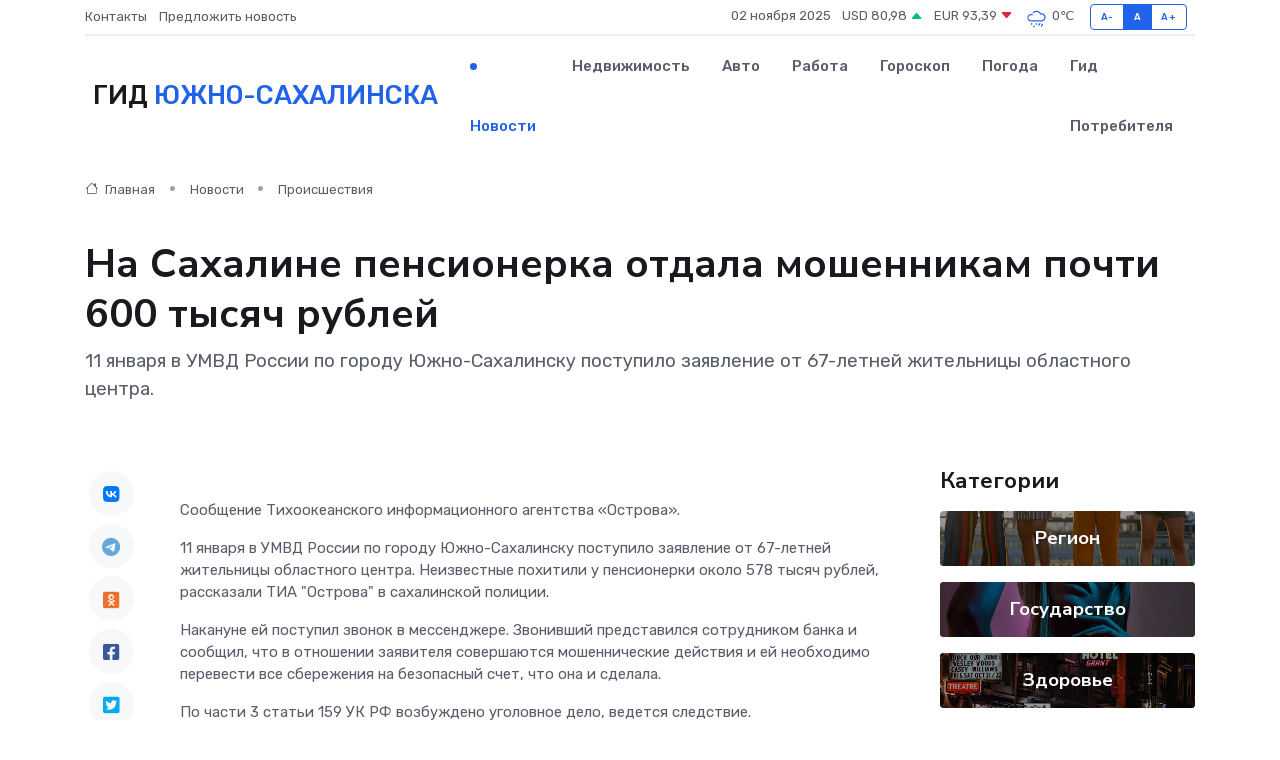

--- FILE ---
content_type: text/html; charset=UTF-8
request_url: https://yuzhno-sahalinsk-gid.ru/news/proisshestviya/na-sahaline-pensionerka-otdala-moshennikam-pochti-600-tysyach-rubley.htm
body_size: 9052
content:
<!DOCTYPE html>
<html lang="ru">
<head>
	<meta charset="utf-8">
	<meta name="csrf-token" content="cSfL62JYxfh6eTxiAJzsuNisMrc00n5cpklOtozC">
    <meta http-equiv="X-UA-Compatible" content="IE=edge">
    <meta name="viewport" content="width=device-width, initial-scale=1">
    <title>На Сахалине пенсионерка отдала мошенникам почти 600 тысяч рублей - новости Южно-Сахалинска</title>
    <meta name="description" property="description" content="11 января в УМВД России по городу Южно-Сахалинску поступило заявление от 67-летней жительницы областного центра.">
    
    <meta property="fb:pages" content="105958871990207" />
    <link rel="shortcut icon" type="image/x-icon" href="https://yuzhno-sahalinsk-gid.ru/favicon.svg">
    <link rel="canonical" href="https://yuzhno-sahalinsk-gid.ru/news/proisshestviya/na-sahaline-pensionerka-otdala-moshennikam-pochti-600-tysyach-rubley.htm">
    <link rel="preconnect" href="https://fonts.gstatic.com">
    <link rel="dns-prefetch" href="https://fonts.googleapis.com">
    <link rel="dns-prefetch" href="https://pagead2.googlesyndication.com">
    <link rel="dns-prefetch" href="https://res.cloudinary.com">
    <link href="https://fonts.googleapis.com/css2?family=Nunito+Sans:wght@400;700&family=Rubik:wght@400;500;700&display=swap" rel="stylesheet">
    <link rel="stylesheet" type="text/css" href="https://yuzhno-sahalinsk-gid.ru/assets/font-awesome/css/all.min.css">
    <link rel="stylesheet" type="text/css" href="https://yuzhno-sahalinsk-gid.ru/assets/bootstrap-icons/bootstrap-icons.css">
    <link rel="stylesheet" type="text/css" href="https://yuzhno-sahalinsk-gid.ru/assets/tiny-slider/tiny-slider.css">
    <link rel="stylesheet" type="text/css" href="https://yuzhno-sahalinsk-gid.ru/assets/glightbox/css/glightbox.min.css">
    <link rel="stylesheet" type="text/css" href="https://yuzhno-sahalinsk-gid.ru/assets/plyr/plyr.css">
    <link id="style-switch" rel="stylesheet" type="text/css" href="https://yuzhno-sahalinsk-gid.ru/assets/css/style.css">
    <link rel="stylesheet" type="text/css" href="https://yuzhno-sahalinsk-gid.ru/assets/css/style2.css">

    <meta name="twitter:card" content="summary">
    <meta name="twitter:site" content="@mysite">
    <meta name="twitter:title" content="На Сахалине пенсионерка отдала мошенникам почти 600 тысяч рублей - новости Южно-Сахалинска">
    <meta name="twitter:description" content="11 января в УМВД России по городу Южно-Сахалинску поступило заявление от 67-летней жительницы областного центра.">
    <meta name="twitter:creator" content="@mysite">
    <meta name="twitter:image:src" content="https://res.cloudinary.com/dcozfxzw2/image/upload/yv29cgyskzvznqvj15gc">
    <meta name="twitter:domain" content="yuzhno-sahalinsk-gid.ru">
    <meta name="twitter:card" content="summary_large_image" /><meta name="twitter:image" content="https://res.cloudinary.com/dcozfxzw2/image/upload/yv29cgyskzvznqvj15gc">

    <meta property="og:url" content="http://yuzhno-sahalinsk-gid.ru/news/proisshestviya/na-sahaline-pensionerka-otdala-moshennikam-pochti-600-tysyach-rubley.htm">
    <meta property="og:title" content="На Сахалине пенсионерка отдала мошенникам почти 600 тысяч рублей - новости Южно-Сахалинска">
    <meta property="og:description" content="11 января в УМВД России по городу Южно-Сахалинску поступило заявление от 67-летней жительницы областного центра.">
    <meta property="og:type" content="website">
    <meta property="og:image" content="https://res.cloudinary.com/dcozfxzw2/image/upload/yv29cgyskzvznqvj15gc">
    <meta property="og:locale" content="ru_RU">
    <meta property="og:site_name" content="Гид Южно-Сахалинска">
    

    <link rel="image_src" href="https://res.cloudinary.com/dcozfxzw2/image/upload/yv29cgyskzvznqvj15gc" />

    <link rel="alternate" type="application/rss+xml" href="https://yuzhno-sahalinsk-gid.ru/feed" title="Южно-Сахалинск: гид, новости, афиша">
        <script async src="https://pagead2.googlesyndication.com/pagead/js/adsbygoogle.js"></script>
    <script>
        (adsbygoogle = window.adsbygoogle || []).push({
            google_ad_client: "ca-pub-0899253526956684",
            enable_page_level_ads: true
        });
    </script>
        
    
    
    
    <script>if (window.top !== window.self) window.top.location.replace(window.self.location.href);</script>
    <script>if(self != top) { top.location=document.location;}</script>

<!-- Google tag (gtag.js) -->
<script async src="https://www.googletagmanager.com/gtag/js?id=G-71VQP5FD0J"></script>
<script>
  window.dataLayer = window.dataLayer || [];
  function gtag(){dataLayer.push(arguments);}
  gtag('js', new Date());

  gtag('config', 'G-71VQP5FD0J');
</script>
</head>
<body>
<script type="text/javascript" > (function(m,e,t,r,i,k,a){m[i]=m[i]||function(){(m[i].a=m[i].a||[]).push(arguments)}; m[i].l=1*new Date();k=e.createElement(t),a=e.getElementsByTagName(t)[0],k.async=1,k.src=r,a.parentNode.insertBefore(k,a)}) (window, document, "script", "https://mc.yandex.ru/metrika/tag.js", "ym"); ym(54008401, "init", {}); ym(86840228, "init", { clickmap:true, trackLinks:true, accurateTrackBounce:true, webvisor:true });</script> <noscript><div><img src="https://mc.yandex.ru/watch/54008401" style="position:absolute; left:-9999px;" alt="" /><img src="https://mc.yandex.ru/watch/86840228" style="position:absolute; left:-9999px;" alt="" /></div></noscript>
<script type="text/javascript">
    new Image().src = "//counter.yadro.ru/hit?r"+escape(document.referrer)+((typeof(screen)=="undefined")?"":";s"+screen.width+"*"+screen.height+"*"+(screen.colorDepth?screen.colorDepth:screen.pixelDepth))+";u"+escape(document.URL)+";h"+escape(document.title.substring(0,150))+";"+Math.random();
</script>
<!-- Rating@Mail.ru counter -->
<script type="text/javascript">
var _tmr = window._tmr || (window._tmr = []);
_tmr.push({id: "3138453", type: "pageView", start: (new Date()).getTime()});
(function (d, w, id) {
  if (d.getElementById(id)) return;
  var ts = d.createElement("script"); ts.type = "text/javascript"; ts.async = true; ts.id = id;
  ts.src = "https://top-fwz1.mail.ru/js/code.js";
  var f = function () {var s = d.getElementsByTagName("script")[0]; s.parentNode.insertBefore(ts, s);};
  if (w.opera == "[object Opera]") { d.addEventListener("DOMContentLoaded", f, false); } else { f(); }
})(document, window, "topmailru-code");
</script><noscript><div>
<img src="https://top-fwz1.mail.ru/counter?id=3138453;js=na" style="border:0;position:absolute;left:-9999px;" alt="Top.Mail.Ru" />
</div></noscript>
<!-- //Rating@Mail.ru counter -->

<header class="navbar-light navbar-sticky header-static">
    <div class="navbar-top d-none d-lg-block small">
        <div class="container">
            <div class="d-md-flex justify-content-between align-items-center my-1">
                <!-- Top bar left -->
                <ul class="nav">
                    <li class="nav-item">
                        <a class="nav-link ps-0" href="https://yuzhno-sahalinsk-gid.ru/contacts">Контакты</a>
                    </li>
                    <li class="nav-item">
                        <a class="nav-link ps-0" href="https://yuzhno-sahalinsk-gid.ru/sendnews">Предложить новость</a>
                    </li>
                    
                </ul>
                <!-- Top bar right -->
                <div class="d-flex align-items-center">
                    
                    <ul class="list-inline mb-0 text-center text-sm-end me-3">
						<li class="list-inline-item">
							<span>02 ноября 2025</span>
						</li>
                        <li class="list-inline-item">
                            <a class="nav-link px-0" href="https://yuzhno-sahalinsk-gid.ru/currency">
                                <span>USD 80,98 <i class="bi bi-caret-up-fill text-success"></i></span>
                            </a>
						</li>
                        <li class="list-inline-item">
                            <a class="nav-link px-0" href="https://yuzhno-sahalinsk-gid.ru/currency">
                                <span>EUR 93,39 <i class="bi bi-caret-down-fill text-danger"></i></span>
                            </a>
						</li>
						<li class="list-inline-item">
                            <a class="nav-link px-0" href="https://yuzhno-sahalinsk-gid.ru/pogoda">
                                <svg xmlns="http://www.w3.org/2000/svg" width="25" height="25" viewBox="0 0 30 30"><path d="M21.401 27l1.445-2.168a.5.5 0 0 0-.138-.693l-.416-.278a.5.5 0 0 0-.694.139l-1.445 2.168a.5.5 0 0 0 .14.693l.415.278a.5.5 0 0 0 .693-.139m-3-1l1.445-2.168a.5.5 0 0 0-.138-.693l-.416-.278a.5.5 0 0 0-.694.139l-1.445 2.168a.5.5 0 0 0 .14.693l.415.278a.5.5 0 0 0 .693-.139m-6.4 0A1 1 0 1 0 12 28a1 1 0 0 0 0-2m3-3a1 1 0 1 0 0 2 1 1 0 0 0 0-2m-5 1a1 1 0 1 1-2 0 1 1 0 0 1 2 0zM0 0v30V0zm30 0v30V0zm-4.964 13.066a4.948 4.948 0 0 1 0 5.868A4.99 4.99 0 0 1 20.99 21H8.507a4.49 4.49 0 0 1-3.64-1.86 4.458 4.458 0 0 1 0-5.281A4.491 4.491 0 0 1 8.506 12c.686 0 1.37.159 1.996.473a.5.5 0 0 1 .16.766l-.33.399a.502.502 0 0 1-.598.132 2.976 2.976 0 0 0-3.346.608 3.007 3.007 0 0 0 .334 4.532c.527.396 1.177.59 1.836.59H20.94a3.54 3.54 0 0 0 2.163-.711 3.497 3.497 0 0 0 1.358-3.206 3.45 3.45 0 0 0-.706-1.727A3.486 3.486 0 0 0 20.99 12.5c-.07 0-.138.016-.208.02-.328.02-.645.085-.947.192a.496.496 0 0 1-.63-.287 4.637 4.637 0 0 0-.445-.874 4.495 4.495 0 0 0-.584-.733A4.461 4.461 0 0 0 14.998 9.5a4.46 4.46 0 0 0-3.177 1.318 2.326 2.326 0 0 0-.135.147.5.5 0 0 1-.592.131 5.78 5.78 0 0 0-.453-.19.5.5 0 0 1-.21-.79A5.97 5.97 0 0 1 14.998 8a5.97 5.97 0 0 1 4.237 1.757c.398.399.704.85.966 1.319.262-.042.525-.076.79-.076a4.99 4.99 0 0 1 4.045 2.066zM0 0v30V0zm30 0v30V0z" fill="#315EFB" fill-rule="evenodd"></path></svg>
                                <span>0&#8451;</span>
                            </a>
						</li>
					</ul>

                    <!-- Font size accessibility START -->
                    <div class="btn-group me-2" role="group" aria-label="font size changer">
                        <input type="radio" class="btn-check" name="fntradio" id="font-sm">
                        <label class="btn btn-xs btn-outline-primary mb-0" for="font-sm">A-</label>

                        <input type="radio" class="btn-check" name="fntradio" id="font-default" checked>
                        <label class="btn btn-xs btn-outline-primary mb-0" for="font-default">A</label>

                        <input type="radio" class="btn-check" name="fntradio" id="font-lg">
                        <label class="btn btn-xs btn-outline-primary mb-0" for="font-lg">A+</label>
                    </div>

                    
                </div>
            </div>
            <!-- Divider -->
            <div class="border-bottom border-2 border-primary opacity-1"></div>
        </div>
    </div>

    <!-- Logo Nav START -->
    <nav class="navbar navbar-expand-lg">
        <div class="container">
            <!-- Logo START -->
            <a class="navbar-brand" href="https://yuzhno-sahalinsk-gid.ru" style="text-align: end;">
                
                			<span class="ms-2 fs-3 text-uppercase fw-normal">Гид <span style="color: #2163e8;">Южно-Сахалинска</span></span>
                            </a>
            <!-- Logo END -->

            <!-- Responsive navbar toggler -->
            <button class="navbar-toggler ms-auto" type="button" data-bs-toggle="collapse"
                data-bs-target="#navbarCollapse" aria-controls="navbarCollapse" aria-expanded="false"
                aria-label="Toggle navigation">
                <span class="text-body h6 d-none d-sm-inline-block">Menu</span>
                <span class="navbar-toggler-icon"></span>
            </button>

            <!-- Main navbar START -->
            <div class="collapse navbar-collapse" id="navbarCollapse">
                <ul class="navbar-nav navbar-nav-scroll mx-auto">
                                        <li class="nav-item"> <a class="nav-link active" href="https://yuzhno-sahalinsk-gid.ru/news">Новости</a></li>
                                        <li class="nav-item"> <a class="nav-link" href="https://yuzhno-sahalinsk-gid.ru/realty">Недвижимость</a></li>
                                        <li class="nav-item"> <a class="nav-link" href="https://yuzhno-sahalinsk-gid.ru/auto">Авто</a></li>
                                        <li class="nav-item"> <a class="nav-link" href="https://yuzhno-sahalinsk-gid.ru/job">Работа</a></li>
                                        <li class="nav-item"> <a class="nav-link" href="https://yuzhno-sahalinsk-gid.ru/horoscope">Гороскоп</a></li>
                                        <li class="nav-item"> <a class="nav-link" href="https://yuzhno-sahalinsk-gid.ru/pogoda">Погода</a></li>
                                        <li class="nav-item"> <a class="nav-link" href="https://yuzhno-sahalinsk-gid.ru/poleznoe">Гид потребителя</a></li>
                                    </ul>
            </div>
            <!-- Main navbar END -->

            
        </div>
    </nav>
    <!-- Logo Nav END -->
</header>
    <main>
        <!-- =======================
                Main content START -->
        <section class="pt-3 pb-lg-5">
            <div class="container" data-sticky-container>
                <div class="row">
                    <!-- Main Post START -->
                    <div class="col-lg-9">
                        <!-- Categorie Detail START -->
                        <div class="mb-4">
							<nav aria-label="breadcrumb" itemscope itemtype="http://schema.org/BreadcrumbList">
								<ol class="breadcrumb breadcrumb-dots">
									<li class="breadcrumb-item" itemprop="itemListElement" itemscope itemtype="http://schema.org/ListItem">
										<meta itemprop="name" content="Гид Южно-Сахалинска">
										<meta itemprop="position" content="1">
										<meta itemprop="item" content="https://yuzhno-sahalinsk-gid.ru">
										<a itemprop="url" href="https://yuzhno-sahalinsk-gid.ru">
										<i class="bi bi-house me-1"></i> Главная
										</a>
									</li>
									<li class="breadcrumb-item" itemprop="itemListElement" itemscope itemtype="http://schema.org/ListItem">
										<meta itemprop="name" content="Новости">
										<meta itemprop="position" content="2">
										<meta itemprop="item" content="https://yuzhno-sahalinsk-gid.ru/news">
										<a itemprop="url" href="https://yuzhno-sahalinsk-gid.ru/news"> Новости</a>
									</li>
									<li class="breadcrumb-item" aria-current="page" itemprop="itemListElement" itemscope itemtype="http://schema.org/ListItem">
										<meta itemprop="name" content="Происшествия">
										<meta itemprop="position" content="3">
										<meta itemprop="item" content="https://yuzhno-sahalinsk-gid.ru/news/proisshestviya">
										<a itemprop="url" href="https://yuzhno-sahalinsk-gid.ru/news/proisshestviya"> Происшествия</a>
									</li>
									<li aria-current="page" itemprop="itemListElement" itemscope itemtype="http://schema.org/ListItem">
									<meta itemprop="name" content="На Сахалине пенсионерка отдала мошенникам почти 600 тысяч рублей">
									<meta itemprop="position" content="4" />
									<meta itemprop="item" content="https://yuzhno-sahalinsk-gid.ru/news/proisshestviya/na-sahaline-pensionerka-otdala-moshennikam-pochti-600-tysyach-rubley.htm">
									</li>
								</ol>
							</nav>
						
                        </div>
                    </div>
                </div>
                <div class="row align-items-center">
                                                        <!-- Content -->
                    <div class="col-md-12 mt-4 mt-md-0">
                                            <h1 class="display-6">На Сахалине пенсионерка отдала мошенникам почти 600 тысяч рублей</h1>
                        <p class="lead">11 января в УМВД России по городу Южно-Сахалинску поступило заявление от 67-летней жительницы областного центра.</p>
                    </div>
				                                    </div>
            </div>
        </section>
        <!-- =======================
        Main START -->
        <section class="pt-0">
            <div class="container position-relative" data-sticky-container>
                <div class="row">
                    <!-- Left sidebar START -->
                    <div class="col-md-1">
                        <div class="text-start text-lg-center mb-5" data-sticky data-margin-top="80" data-sticky-for="767">
                            <style>
                                .fa-vk::before {
                                    color: #07f;
                                }
                                .fa-telegram::before {
                                    color: #64a9dc;
                                }
                                .fa-facebook-square::before {
                                    color: #3b5998;
                                }
                                .fa-odnoklassniki-square::before {
                                    color: #eb722e;
                                }
                                .fa-twitter-square::before {
                                    color: #00aced;
                                }
                                .fa-whatsapp::before {
                                    color: #65bc54;
                                }
                                .fa-viber::before {
                                    color: #7b519d;
                                }
                                .fa-moimir svg {
                                    background-color: #168de2;
                                    height: 18px;
                                    width: 18px;
                                    background-size: 18px 18px;
                                    border-radius: 4px;
                                    margin-bottom: 2px;
                                }
                            </style>
                            <ul class="nav text-white-force">
                                <li class="nav-item">
                                    <a class="nav-link icon-md rounded-circle m-1 p-0 fs-5 bg-light" href="https://vk.com/share.php?url=https://yuzhno-sahalinsk-gid.ru/news/proisshestviya/na-sahaline-pensionerka-otdala-moshennikam-pochti-600-tysyach-rubley.htm&title=На Сахалине пенсионерка отдала мошенникам почти 600 тысяч рублей - новости Южно-Сахалинска&utm_source=share" rel="nofollow" target="_blank">
                                        <i class="fab fa-vk align-middle text-body"></i>
                                    </a>
                                </li>
                                <li class="nav-item">
                                    <a class="nav-link icon-md rounded-circle m-1 p-0 fs-5 bg-light" href="https://t.me/share/url?url=https://yuzhno-sahalinsk-gid.ru/news/proisshestviya/na-sahaline-pensionerka-otdala-moshennikam-pochti-600-tysyach-rubley.htm&text=На Сахалине пенсионерка отдала мошенникам почти 600 тысяч рублей - новости Южно-Сахалинска&utm_source=share" rel="nofollow" target="_blank">
                                        <i class="fab fa-telegram align-middle text-body"></i>
                                    </a>
                                </li>
                                <li class="nav-item">
                                    <a class="nav-link icon-md rounded-circle m-1 p-0 fs-5 bg-light" href="https://connect.ok.ru/offer?url=https://yuzhno-sahalinsk-gid.ru/news/proisshestviya/na-sahaline-pensionerka-otdala-moshennikam-pochti-600-tysyach-rubley.htm&title=На Сахалине пенсионерка отдала мошенникам почти 600 тысяч рублей - новости Южно-Сахалинска&utm_source=share" rel="nofollow" target="_blank">
                                        <i class="fab fa-odnoklassniki-square align-middle text-body"></i>
                                    </a>
                                </li>
                                <li class="nav-item">
                                    <a class="nav-link icon-md rounded-circle m-1 p-0 fs-5 bg-light" href="https://www.facebook.com/sharer.php?src=sp&u=https://yuzhno-sahalinsk-gid.ru/news/proisshestviya/na-sahaline-pensionerka-otdala-moshennikam-pochti-600-tysyach-rubley.htm&title=На Сахалине пенсионерка отдала мошенникам почти 600 тысяч рублей - новости Южно-Сахалинска&utm_source=share" rel="nofollow" target="_blank">
                                        <i class="fab fa-facebook-square align-middle text-body"></i>
                                    </a>
                                </li>
                                <li class="nav-item">
                                    <a class="nav-link icon-md rounded-circle m-1 p-0 fs-5 bg-light" href="https://twitter.com/intent/tweet?text=На Сахалине пенсионерка отдала мошенникам почти 600 тысяч рублей - новости Южно-Сахалинска&url=https://yuzhno-sahalinsk-gid.ru/news/proisshestviya/na-sahaline-pensionerka-otdala-moshennikam-pochti-600-tysyach-rubley.htm&utm_source=share" rel="nofollow" target="_blank">
                                        <i class="fab fa-twitter-square align-middle text-body"></i>
                                    </a>
                                </li>
                                <li class="nav-item">
                                    <a class="nav-link icon-md rounded-circle m-1 p-0 fs-5 bg-light" href="https://api.whatsapp.com/send?text=На Сахалине пенсионерка отдала мошенникам почти 600 тысяч рублей - новости Южно-Сахалинска https://yuzhno-sahalinsk-gid.ru/news/proisshestviya/na-sahaline-pensionerka-otdala-moshennikam-pochti-600-tysyach-rubley.htm&utm_source=share" rel="nofollow" target="_blank">
                                        <i class="fab fa-whatsapp align-middle text-body"></i>
                                    </a>
                                </li>
                                <li class="nav-item">
                                    <a class="nav-link icon-md rounded-circle m-1 p-0 fs-5 bg-light" href="viber://forward?text=На Сахалине пенсионерка отдала мошенникам почти 600 тысяч рублей - новости Южно-Сахалинска https://yuzhno-sahalinsk-gid.ru/news/proisshestviya/na-sahaline-pensionerka-otdala-moshennikam-pochti-600-tysyach-rubley.htm&utm_source=share" rel="nofollow" target="_blank">
                                        <i class="fab fa-viber align-middle text-body"></i>
                                    </a>
                                </li>
                                <li class="nav-item">
                                    <a class="nav-link icon-md rounded-circle m-1 p-0 fs-5 bg-light" href="https://connect.mail.ru/share?url=https://yuzhno-sahalinsk-gid.ru/news/proisshestviya/na-sahaline-pensionerka-otdala-moshennikam-pochti-600-tysyach-rubley.htm&title=На Сахалине пенсионерка отдала мошенникам почти 600 тысяч рублей - новости Южно-Сахалинска&utm_source=share" rel="nofollow" target="_blank">
                                        <i class="fab fa-moimir align-middle text-body"><svg viewBox='0 0 24 24' xmlns='http://www.w3.org/2000/svg'><path d='M8.889 9.667a1.333 1.333 0 100-2.667 1.333 1.333 0 000 2.667zm6.222 0a1.333 1.333 0 100-2.667 1.333 1.333 0 000 2.667zm4.77 6.108l-1.802-3.028a.879.879 0 00-1.188-.307.843.843 0 00-.313 1.166l.214.36a6.71 6.71 0 01-4.795 1.996 6.711 6.711 0 01-4.792-1.992l.217-.364a.844.844 0 00-.313-1.166.878.878 0 00-1.189.307l-1.8 3.028a.844.844 0 00.312 1.166.88.88 0 001.189-.307l.683-1.147a8.466 8.466 0 005.694 2.18 8.463 8.463 0 005.698-2.184l.685 1.151a.873.873 0 001.189.307.844.844 0 00.312-1.166z' fill='#FFF' fill-rule='evenodd'/></svg></i>
                                    </a>
                                </li>
                                
                            </ul>
                        </div>
                    </div>
                    <!-- Left sidebar END -->

                    <!-- Main Content START -->
                    <div class="col-md-10 col-lg-8 mb-5">
                        <div class="mb-4">
                                                    </div>
                        <div itemscope itemtype="http://schema.org/NewsArticle">
                            <meta itemprop="headline" content="На Сахалине пенсионерка отдала мошенникам почти 600 тысяч рублей">
                            <meta itemprop="identifier" content="https://yuzhno-sahalinsk-gid.ru/7680">
                            <span itemprop="articleBody"><p> Сообщение Тихоокеанского информационного агентства &laquo;Острова&raquo;. </p> <p> 11 января в УМВД России по городу Южно-Сахалинску поступило заявление от 67-летней жительницы областного центра. Неизвестные похитили у пенсионерки около 578 тысяч рублей, рассказали ТИА "Острова" в сахалинской полиции. </p> <p> Накануне ей поступил звонок в мессенджере. Звонивший представился сотрудником банка и сообщил, что в отношении заявителя совершаются мошеннические действия и ей необходимо перевести все сбережения на безопасный счет, что она и сделала. </p> <p> По части 3 статьи 159 УК РФ возбуждено уголовное дело, ведется следствие. </p></span>
                        </div>
                                                                        <div><a href="https://tia-ostrova.ru/news/proisshestviya/183021/" target="_blank" rel="author">Источник</a></div>
                                                                        <div class="col-12 mt-3"><a href="https://yuzhno-sahalinsk-gid.ru/sendnews">Предложить новость</a></div>
                        <div class="col-12 mt-5">
                            <h2 class="my-3">Последние новости</h2>
                            <div class="row gy-4">
                                <!-- Card item START -->
<div class="col-sm-6">
    <div class="card" itemscope="" itemtype="http://schema.org/BlogPosting">
        <!-- Card img -->
        <div class="position-relative">
                        <img class="card-img" src="https://res.cloudinary.com/dcozfxzw2/image/upload/c_fill,w_420,h_315,q_auto,g_face/a2zgewgaaasithftki8c" alt="Нарколог объяснил, почему весной некоторым сильнее и чаще хочется выпить" itemprop="image">
                    </div>
        <div class="card-body px-0 pt-3" itemprop="name">
            <h4 class="card-title" itemprop="headline"><a href="https://yuzhno-sahalinsk-gid.ru/news/zdorove/narkolog-obyasnil-pochemu-vesnoy-nekotorym-silnee-i-chasche-hochetsya-vypit.htm"
                    class="btn-link text-reset fw-bold" itemprop="url">Нарколог объяснил, почему весной некоторым сильнее и чаще хочется выпить</a></h4>
            <p class="card-text" itemprop="articleBody">Фото: ИА SM-News

3 апреля – ИА SM.News. С приходом весеннего тепла у большого числа людей наблюдается усиление тяги к спиртному.</p>
        </div>
        <meta itemprop="author" content="Редактор"/>
        <meta itemscope itemprop="mainEntityOfPage" itemType="https://schema.org/WebPage" itemid="https://yuzhno-sahalinsk-gid.ru/news/zdorove/narkolog-obyasnil-pochemu-vesnoy-nekotorym-silnee-i-chasche-hochetsya-vypit.htm"/>
        <meta itemprop="dateModified" content="2025-04-06"/>
        <meta itemprop="datePublished" content="2025-04-06"/>
    </div>
</div>
<!-- Card item END -->
<!-- Card item START -->
<div class="col-sm-6">
    <div class="card" itemscope="" itemtype="http://schema.org/BlogPosting">
        <!-- Card img -->
        <div class="position-relative">
                        <img class="card-img" src="https://res.cloudinary.com/dcozfxzw2/image/upload/c_fill,w_420,h_315,q_auto,g_face/hky52wwad1p7gco3m1xg" alt="Роспотребнадзор заявил об отсутствии случаев заражения чикунгуньей в РФ" itemprop="image">
                    </div>
        <div class="card-body px-0 pt-3" itemprop="name">
            <h4 class="card-title" itemprop="headline"><a href="https://yuzhno-sahalinsk-gid.ru/news/zdorove/rospotrebnadzor-zayavil-ob-otsutstvii-sluchaev-zarazheniya-chikunguney-v-rf.htm"
                    class="btn-link text-reset fw-bold" itemprop="url">Роспотребнадзор заявил об отсутствии случаев заражения чикунгуньей в РФ</a></h4>
            <p class="card-text" itemprop="articleBody">Роспотребнадзор подчеркнул, что следит за ситуацией вокруг распространения арбовирусных инфекций в мире

Роспотребнадзор заявил об отсутствии случаев заражения чикунгуньей в РФ

Фото: Олег УКЛАДОВ.</p>
        </div>
        <meta itemprop="author" content="Редактор"/>
        <meta itemscope itemprop="mainEntityOfPage" itemType="https://schema.org/WebPage" itemid="https://yuzhno-sahalinsk-gid.ru/news/zdorove/rospotrebnadzor-zayavil-ob-otsutstvii-sluchaev-zarazheniya-chikunguney-v-rf.htm"/>
        <meta itemprop="dateModified" content="2025-04-06"/>
        <meta itemprop="datePublished" content="2025-04-06"/>
    </div>
</div>
<!-- Card item END -->
<!-- Card item START -->
<div class="col-sm-6">
    <div class="card" itemscope="" itemtype="http://schema.org/BlogPosting">
        <!-- Card img -->
        <div class="position-relative">
                        <img class="card-img" src="https://yuzhno-sahalinsk-gid.ru/images/noimg-420x315.png" alt="Коралловых юбиляров супружеской жизни чествовали в отделе ЗАГС Северо-Курильского района">
                    </div>
        <div class="card-body px-0 pt-3" itemprop="name">
            <h4 class="card-title" itemprop="headline"><a href="https://yuzhno-sahalinsk-gid.ru/news/gosudarstvo/korallovyh-yubilyarov-supruzheskoy-zhizni-chestvovali-v-otdele-zags-severo-kurilskogo-rayona.htm"
                    class="btn-link text-reset fw-bold" itemprop="url">Коралловых юбиляров супружеской жизни чествовали в отделе ЗАГС Северо-Курильского района</a></h4>
            <p class="card-text" itemprop="articleBody">Поздравления принимала семья Азаренковых Сергея Алексеевича и Ольги Николаевны!</p>
        </div>
        <meta itemprop="author" content="Редактор"/>
        <meta itemscope itemprop="mainEntityOfPage" itemType="https://schema.org/WebPage" itemid="https://yuzhno-sahalinsk-gid.ru/news/gosudarstvo/korallovyh-yubilyarov-supruzheskoy-zhizni-chestvovali-v-otdele-zags-severo-kurilskogo-rayona.htm"/>
        <meta itemprop="dateModified" content="2025-04-06"/>
        <meta itemprop="datePublished" content="2025-04-06"/>
    </div>
</div>
<!-- Card item END -->
<!-- Card item START -->
<div class="col-sm-6">
    <div class="card" itemscope="" itemtype="http://schema.org/BlogPosting">
        <!-- Card img -->
        <div class="position-relative">
            <img class="card-img" src="https://res.cloudinary.com/dgrztpv8n/image/upload/c_fill,w_420,h_315,q_auto,g_face/c1x5jywzjyuam3aebw8y" alt="Куда пойти с детьми в Уфе: 10 весёлых мест на выходные" itemprop="image">
        </div>
        <div class="card-body px-0 pt-3" itemprop="name">
            <h4 class="card-title" itemprop="headline"><a href="https://birsk-gid.ru/news/ekonomika/kuda-poyti-s-detmi-v-ufe-10-veselyh-mest-na-vyhodnye.htm" class="btn-link text-reset fw-bold" itemprop="url">Куда пойти с детьми в Уфе: 10 весёлых мест на выходные</a></h4>
            <p class="card-text" itemprop="articleBody">Идеи для семейного отдыха в столице Башкортостана — от активных игр до познавательных музеев</p>
        </div>
        <meta itemprop="author" content="Редактор"/>
        <meta itemscope itemprop="mainEntityOfPage" itemType="https://schema.org/WebPage" itemid="https://birsk-gid.ru/news/ekonomika/kuda-poyti-s-detmi-v-ufe-10-veselyh-mest-na-vyhodnye.htm"/>
        <meta itemprop="dateModified" content="2025-11-02"/>
        <meta itemprop="datePublished" content="2025-11-02"/>
    </div>
</div>
<!-- Card item END -->
                            </div>
                        </div>
						<div class="col-12 bg-primary bg-opacity-10 p-2 mt-3 rounded">
							На этом сайте вы сможете узнать актуальные данные о <a href="https://torzhok-gid.ru/pogoda">погоде в Торжке</a>, включая прогнозы на ближайшие дни и часы
						</div>
                        <!-- Comments START -->
                        <div class="mt-5">
                            <h3>Комментарии (0)</h3>
                        </div>
                        <!-- Comments END -->
                        <!-- Reply START -->
                        <div>
                            <h3>Добавить комментарий</h3>
                            <small>Ваш email не публикуется. Обязательные поля отмечены *</small>
                            <form class="row g-3 mt-2">
                                <div class="col-md-6">
                                    <label class="form-label">Имя *</label>
                                    <input type="text" class="form-control" aria-label="First name">
                                </div>
                                <div class="col-md-6">
                                    <label class="form-label">Email *</label>
                                    <input type="email" class="form-control">
                                </div>
                                <div class="col-12">
                                    <label class="form-label">Текст комментария *</label>
                                    <textarea class="form-control" rows="3"></textarea>
                                </div>
                                <div class="col-12">
                                    <button type="submit" class="btn btn-primary">Оставить комментарий</button>
                                </div>
                            </form>
                        </div>
                        <!-- Reply END -->
                    </div>
                    <!-- Main Content END -->
                    <!-- Right sidebar START -->
                    <div class="col-lg-3 d-none d-lg-block">
                        <div data-sticky data-margin-top="80" data-sticky-for="991">
                            <!-- Categories -->
                            <div>
                                <h4 class="mb-3">Категории</h4>
                                                                    <!-- Category item -->
                                    <div class="text-center mb-3 card-bg-scale position-relative overflow-hidden rounded"
                                        style="background-image:url(https://yuzhno-sahalinsk-gid.ru/assets/images/blog/4by3/07.jpg); background-position: center left; background-size: cover;">
                                        <div class="bg-dark-overlay-4 p-3">
                                            <a href="https://yuzhno-sahalinsk-gid.ru/news/region"
                                                class="stretched-link btn-link fw-bold text-white h5">Регион</a>
                                        </div>
                                    </div>
                                                                    <!-- Category item -->
                                    <div class="text-center mb-3 card-bg-scale position-relative overflow-hidden rounded"
                                        style="background-image:url(https://yuzhno-sahalinsk-gid.ru/assets/images/blog/4by3/08.jpg); background-position: center left; background-size: cover;">
                                        <div class="bg-dark-overlay-4 p-3">
                                            <a href="https://yuzhno-sahalinsk-gid.ru/news/gosudarstvo"
                                                class="stretched-link btn-link fw-bold text-white h5">Государство</a>
                                        </div>
                                    </div>
                                                                    <!-- Category item -->
                                    <div class="text-center mb-3 card-bg-scale position-relative overflow-hidden rounded"
                                        style="background-image:url(https://yuzhno-sahalinsk-gid.ru/assets/images/blog/4by3/01.jpg); background-position: center left; background-size: cover;">
                                        <div class="bg-dark-overlay-4 p-3">
                                            <a href="https://yuzhno-sahalinsk-gid.ru/news/zdorove"
                                                class="stretched-link btn-link fw-bold text-white h5">Здоровье</a>
                                        </div>
                                    </div>
                                                                    <!-- Category item -->
                                    <div class="text-center mb-3 card-bg-scale position-relative overflow-hidden rounded"
                                        style="background-image:url(https://yuzhno-sahalinsk-gid.ru/assets/images/blog/4by3/09.jpg); background-position: center left; background-size: cover;">
                                        <div class="bg-dark-overlay-4 p-3">
                                            <a href="https://yuzhno-sahalinsk-gid.ru/news/ekonomika"
                                                class="stretched-link btn-link fw-bold text-white h5">Экономика</a>
                                        </div>
                                    </div>
                                                                    <!-- Category item -->
                                    <div class="text-center mb-3 card-bg-scale position-relative overflow-hidden rounded"
                                        style="background-image:url(https://yuzhno-sahalinsk-gid.ru/assets/images/blog/4by3/04.jpg); background-position: center left; background-size: cover;">
                                        <div class="bg-dark-overlay-4 p-3">
                                            <a href="https://yuzhno-sahalinsk-gid.ru/news/politika"
                                                class="stretched-link btn-link fw-bold text-white h5">Политика</a>
                                        </div>
                                    </div>
                                                                    <!-- Category item -->
                                    <div class="text-center mb-3 card-bg-scale position-relative overflow-hidden rounded"
                                        style="background-image:url(https://yuzhno-sahalinsk-gid.ru/assets/images/blog/4by3/08.jpg); background-position: center left; background-size: cover;">
                                        <div class="bg-dark-overlay-4 p-3">
                                            <a href="https://yuzhno-sahalinsk-gid.ru/news/nauka-i-obrazovanie"
                                                class="stretched-link btn-link fw-bold text-white h5">Наука и Образование</a>
                                        </div>
                                    </div>
                                                                    <!-- Category item -->
                                    <div class="text-center mb-3 card-bg-scale position-relative overflow-hidden rounded"
                                        style="background-image:url(https://yuzhno-sahalinsk-gid.ru/assets/images/blog/4by3/08.jpg); background-position: center left; background-size: cover;">
                                        <div class="bg-dark-overlay-4 p-3">
                                            <a href="https://yuzhno-sahalinsk-gid.ru/news/proisshestviya"
                                                class="stretched-link btn-link fw-bold text-white h5">Происшествия</a>
                                        </div>
                                    </div>
                                                                    <!-- Category item -->
                                    <div class="text-center mb-3 card-bg-scale position-relative overflow-hidden rounded"
                                        style="background-image:url(https://yuzhno-sahalinsk-gid.ru/assets/images/blog/4by3/04.jpg); background-position: center left; background-size: cover;">
                                        <div class="bg-dark-overlay-4 p-3">
                                            <a href="https://yuzhno-sahalinsk-gid.ru/news/religiya"
                                                class="stretched-link btn-link fw-bold text-white h5">Религия</a>
                                        </div>
                                    </div>
                                                                    <!-- Category item -->
                                    <div class="text-center mb-3 card-bg-scale position-relative overflow-hidden rounded"
                                        style="background-image:url(https://yuzhno-sahalinsk-gid.ru/assets/images/blog/4by3/04.jpg); background-position: center left; background-size: cover;">
                                        <div class="bg-dark-overlay-4 p-3">
                                            <a href="https://yuzhno-sahalinsk-gid.ru/news/kultura"
                                                class="stretched-link btn-link fw-bold text-white h5">Культура</a>
                                        </div>
                                    </div>
                                                                    <!-- Category item -->
                                    <div class="text-center mb-3 card-bg-scale position-relative overflow-hidden rounded"
                                        style="background-image:url(https://yuzhno-sahalinsk-gid.ru/assets/images/blog/4by3/07.jpg); background-position: center left; background-size: cover;">
                                        <div class="bg-dark-overlay-4 p-3">
                                            <a href="https://yuzhno-sahalinsk-gid.ru/news/sport"
                                                class="stretched-link btn-link fw-bold text-white h5">Спорт</a>
                                        </div>
                                    </div>
                                                                    <!-- Category item -->
                                    <div class="text-center mb-3 card-bg-scale position-relative overflow-hidden rounded"
                                        style="background-image:url(https://yuzhno-sahalinsk-gid.ru/assets/images/blog/4by3/02.jpg); background-position: center left; background-size: cover;">
                                        <div class="bg-dark-overlay-4 p-3">
                                            <a href="https://yuzhno-sahalinsk-gid.ru/news/obschestvo"
                                                class="stretched-link btn-link fw-bold text-white h5">Общество</a>
                                        </div>
                                    </div>
                                                            </div>
                        </div>
                    </div>
                    <!-- Right sidebar END -->
                </div>
        </section>
    </main>
<footer class="bg-dark pt-5">
    
    <!-- Footer copyright START -->
    <div class="bg-dark-overlay-3 mt-5">
        <div class="container">
            <div class="row align-items-center justify-content-md-between py-4">
                <div class="col-md-6">
                    <!-- Copyright -->
                    <div class="text-center text-md-start text-primary-hover text-muted">
                        &#169;2025 Южно-Сахалинск. Все права защищены.
                    </div>
                </div>
                
            </div>
        </div>
    </div>
    <!-- Footer copyright END -->
    <script type="application/ld+json">
        {"@context":"https:\/\/schema.org","@type":"Organization","name":"\u042e\u0436\u043d\u043e-\u0421\u0430\u0445\u0430\u043b\u0438\u043d\u0441\u043a - \u0433\u0438\u0434, \u043d\u043e\u0432\u043e\u0441\u0442\u0438, \u0430\u0444\u0438\u0448\u0430","url":"https:\/\/yuzhno-sahalinsk-gid.ru","sameAs":["https:\/\/vk.com\/public207961499","https:\/\/t.me\/yuzhno_sahalinsk_gid"]}
    </script>
</footer>
<!-- Back to top -->
<div class="back-top"><i class="bi bi-arrow-up-short"></i></div>
<script src="https://yuzhno-sahalinsk-gid.ru/assets/bootstrap/js/bootstrap.bundle.min.js"></script>
<script src="https://yuzhno-sahalinsk-gid.ru/assets/tiny-slider/tiny-slider.js"></script>
<script src="https://yuzhno-sahalinsk-gid.ru/assets/sticky-js/sticky.min.js"></script>
<script src="https://yuzhno-sahalinsk-gid.ru/assets/glightbox/js/glightbox.min.js"></script>
<script src="https://yuzhno-sahalinsk-gid.ru/assets/plyr/plyr.js"></script>
<script src="https://yuzhno-sahalinsk-gid.ru/assets/js/functions.js"></script>
<script src="https://yastatic.net/share2/share.js" async></script>
<script defer src="https://static.cloudflareinsights.com/beacon.min.js/vcd15cbe7772f49c399c6a5babf22c1241717689176015" integrity="sha512-ZpsOmlRQV6y907TI0dKBHq9Md29nnaEIPlkf84rnaERnq6zvWvPUqr2ft8M1aS28oN72PdrCzSjY4U6VaAw1EQ==" data-cf-beacon='{"version":"2024.11.0","token":"d4a0978b15ec4254a63b5ff9f02957d3","r":1,"server_timing":{"name":{"cfCacheStatus":true,"cfEdge":true,"cfExtPri":true,"cfL4":true,"cfOrigin":true,"cfSpeedBrain":true},"location_startswith":null}}' crossorigin="anonymous"></script>
</body>
</html>


--- FILE ---
content_type: text/html; charset=utf-8
request_url: https://www.google.com/recaptcha/api2/aframe
body_size: 266
content:
<!DOCTYPE HTML><html><head><meta http-equiv="content-type" content="text/html; charset=UTF-8"></head><body><script nonce="4aQpYf3co62Ty6R6UcHK9w">/** Anti-fraud and anti-abuse applications only. See google.com/recaptcha */ try{var clients={'sodar':'https://pagead2.googlesyndication.com/pagead/sodar?'};window.addEventListener("message",function(a){try{if(a.source===window.parent){var b=JSON.parse(a.data);var c=clients[b['id']];if(c){var d=document.createElement('img');d.src=c+b['params']+'&rc='+(localStorage.getItem("rc::a")?sessionStorage.getItem("rc::b"):"");window.document.body.appendChild(d);sessionStorage.setItem("rc::e",parseInt(sessionStorage.getItem("rc::e")||0)+1);localStorage.setItem("rc::h",'1762114358502');}}}catch(b){}});window.parent.postMessage("_grecaptcha_ready", "*");}catch(b){}</script></body></html>